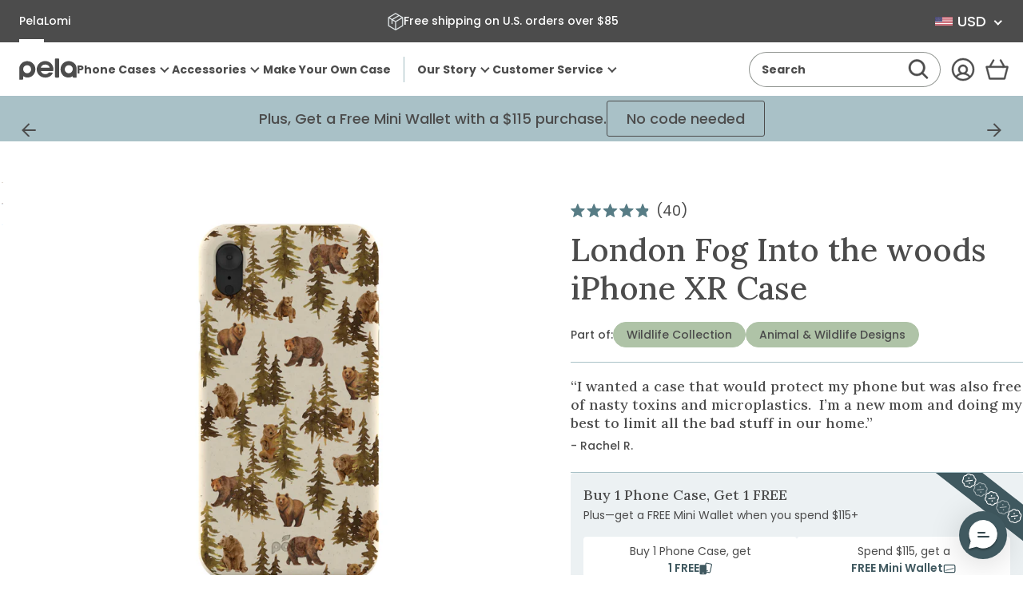

--- FILE ---
content_type: text/html; charset=utf-8
request_url: https://pelacase.com/collections/animal-collection/name-into-the-woods?view=product-options
body_size: 794
content:

<option data-color="london_fog"
		data-title="London Fog Into the woods iPhone 17 Pro Case"
		data-available="true"
		data-id="43184174530648"
		value="/products/london-fog-into-the-woods-eco-friendly-iphone-17-pro-case">iPhone 17 Pro</option><option data-color="london_fog"
		data-title="London Fog Into the woods iPhone 17 Pro Max Case"
		data-available="true"
		data-id="43184174596184"
		value="/products/london-fog-into-the-woods-eco-friendly-iphone-17-pro-max-case">iPhone 17 Pro Max</option><option data-color="london_fog"
		data-title="London Fog Into the woods iPhone 16 Pro Case"
		data-available="true"
		data-id="42275459563608"
		value="/products/london-fog-into-the-woods-eco-friendly-iphone-16-pro-case">iPhone 16 Pro</option><option data-color="london_fog"
		data-title="London Fog Into the woods iPhone 17 Case"
		data-available="true"
		data-id="43184174399576"
		value="/products/london-fog-into-the-woods-eco-friendly-iphone-17-case">iPhone 17</option><option data-color="london_fog"
		data-title="London Fog Into the woods iPhone Air Case"
		data-available="true"
		data-id="43184174301272"
		value="/products/london-fog-into-the-woods-eco-friendly-iphone-air-case">iPhone Air</option><option data-color="london_fog"
		data-title="London Fog Into the woods iPhone 15 Case"
		data-available="true"
		data-id="40256223150168"
		value="/products/london-fog-into-the-woods-eco-friendly-iphone-15-case">iPhone 15</option><option data-color="london_fog"
		data-title="London Fog Into the woods iPhone 13 Case"
		data-available="true"
		data-id="40213409726552"
		value="/products/london-fog-into-the-woods-eco-friendly-iphone-13-case">iPhone 13</option><option data-color="london_fog"
		data-title="London Fog Into the woods iPhone 16 Case"
		data-available="true"
		data-id="42275459596376"
		value="/products/london-fog-into-the-woods-eco-friendly-iphone-16-case">iPhone 16</option><option data-color="london_fog"
		data-title="London Fog Into the woods iPhone 14/16e Case"
		data-available="true"
		data-id="40213410087000"
		value="/products/london-fog-into-the-woods-eco-friendly-iphone-14-16e-case">iPhone 14/16e</option><option data-color="london_fog"
		data-title="London Fog Into the woods iPhone 15 Pro Case"
		data-available="true"
		data-id="40256223051864"
		value="/products/london-fog-into-the-woods-eco-friendly-iphone-15-pro-case">iPhone 15 Pro</option><option data-color="london_fog"
		data-title="London Fog Into the woods iPhone 15 Pro Max Case"
		data-available="true"
		data-id="40256223084632"
		value="/products/london-fog-into-the-woods-eco-friendly-iphone-15-pro-max-case">iPhone 15 Pro Max</option><option data-color="london_fog"
		data-title="London Fog Into the woods iPhone 14 Pro Case"
		data-available="true"
		data-id="40213410381912"
		value="/products/london-fog-into-the-woods-eco-friendly-iphone-14-pro-case">iPhone 14 Pro</option><option data-color="london_fog"
		data-title="London Fog Into the woods iPhone 16 Pro Max Case"
		data-available="true"
		data-id="42275459661912"
		value="/products/london-fog-into-the-woods-eco-friendly-iphone-16-pro-max-case">iPhone 16 Pro Max</option><option data-color="london_fog"
		data-title="London Fog Into the woods iPhone 13 Mini Case"
		data-available="true"
		data-id="40213410218072"
		value="/products/london-fog-into-the-woods-eco-friendly-iphone-13-mini-case">iPhone 13 Mini</option><option data-color="london_fog"
		data-title="London Fog Into the woods iPhone 11 Case"
		data-available="true"
		data-id="40213409955928"
		value="/products/london-fog-into-the-woods-eco-friendly-iphone-11-case">iPhone 11</option><option data-color="london_fog"
		data-title="London Fog Into the woods Samsung Galaxy S23 Case"
		data-available="true"
		data-id="40213410349144"
		value="/products/london-fog-into-the-woods-eco-friendly-samsung-galaxy-s23-case">Samsung Galaxy S23</option><option data-color="london_fog"
		data-title="London Fog Into the woods iPhone 14 Plus Case"
		data-available="true"
		data-id="40213410644056"
		value="/products/london-fog-into-the-woods-eco-friendly-iphone-14-plus-case">iPhone 14 Plus</option><option data-color="london_fog"
		data-title="London Fog Into the woods Google Pixel 8 Pro Case"
		data-available="true"
		data-id="41003803639896"
		value="/products/london-fog-into-the-woods-eco-friendly-google-pixel-8-pro-case">Google Pixel 8 Pro</option><option data-color="london_fog"
		data-title="London Fog Into the woods Samsung Galaxy S25 Case"
		data-available="true"
		data-id="42567879426136"
		value="/products/london-fog-into-the-woods-eco-friendly-samsung-galaxy-s25-case">Samsung Galaxy S25</option><option data-color="london_fog"
		data-title="London Fog Into the woods Samsung Galaxy S22 Case"
		data-available="true"
		data-id="40213409890392"
		value="/products/london-fog-into-the-woods-eco-friendly-samsung-galaxy-s22-case">Samsung Galaxy S22</option><option data-color="london_fog"
		data-title="London Fog Into the woods iPhone 15 Plus Case"
		data-available="true"
		data-id="40256223117400"
		value="/products/london-fog-into-the-woods-eco-friendly-iphone-15-plus-case">iPhone 15 Plus</option><option data-color="london_fog"
		data-title="London Fog Into the woods iPhone 13 Pro Case"
		data-available="true"
		data-id="40213409923160"
		value="/products/london-fog-into-the-woods-eco-friendly-iphone-13-pro-case">iPhone 13 Pro</option><option data-color="london_fog"
		data-title="London Fog Into the woods iPhone 13 Pro Max Case"
		data-available="true"
		data-id="40213409988696"
		value="/products/london-fog-into-the-woods-eco-friendly-iphone-13-pro-max-case">iPhone 13 Pro Max</option><option data-color="london_fog"
		data-title="London Fog Into the woods iPhone 14 Pro Max Case"
		data-available="true"
		data-id="40213410545752"
		value="/products/london-fog-into-the-woods-eco-friendly-iphone-14-pro-max-case">iPhone 14 Pro Max</option><option data-color="london_fog"
		data-title="London Fog Into the woods iPhone 12/ iPhone 12 Pro Case"
		data-available="true"
		data-id="40213410250840"
		value="/products/london-fog-into-the-woods-eco-friendly-iphone-12-iphone-12-pro-case">iPhone 12/ iPhone 12 Pro</option><option data-color="london_fog"
		data-title="London Fog Into the woods Google Pixel 9a Case"
		data-available="true"
		data-id="42726124388440"
		value="/products/london-fog-into-the-woods-eco-friendly-google-pixel-9a-case">Google Pixel 9a</option><option data-color="london_fog"
		data-title="London Fog Into the woods Google Pixel 9/9 Pro Case"
		data-available="true"
		data-id="42906729349208"
		value="/products/london-fog-into-the-woods-eco-friendly-google-pixel-9-9-pro-case">Google Pixel 9/9 Pro</option><option data-color="london_fog"
		data-title="London Fog Into the woods Samsung Galaxy S21 Case"
		data-available="true"
		data-id="40213409857624"
		value="/products/london-fog-into-the-woods-eco-friendly-samsung-galaxy-s21-case">Samsung Galaxy S21</option><option data-color="london_fog"
		data-title="London Fog Into the woods Google Pixel 10 Pro XL Case"
		data-available="true"
		data-id="43107911041112"
		value="/products/london-fog-into-the-woods-eco-friendly-google-pixel-10-pro-xl-case">Google Pixel 10 Pro XL</option><option data-color="london_fog"
		data-title="London Fog Into the woods Samsung Galaxy S25+(Plus) Case"
		data-available="true"
		data-id="42567879295064"
		value="/products/london-fog-into-the-woods-eco-friendly-samsung-galaxy-s25-plus-case">Samsung Galaxy S25+(Plus)</option><option data-color="london_fog"
		data-title="London Fog Into the woods Google Pixel 6a Case"
		data-available="true"
		data-id="40213410054232"
		value="/products/london-fog-into-the-woods-eco-friendly-google-pixel-6a-case">Google Pixel 6a</option><option data-color="london_fog"
		data-title="London Fog Into the woods iPhone 16 Plus Case"
		data-available="true"
		data-id="42275459629144"
		value="/products/london-fog-into-the-woods-eco-friendly-iphone-16-plus-case">iPhone 16 Plus</option><option data-color="london_fog"
		data-title="London Fog Into the woods Google Pixel 7 Pro Case"
		data-available="true"
		data-id="40213410906200"
		value="/products/london-fog-into-the-woods-eco-friendly-google-pixel-7-pro-case">Google Pixel 7 Pro</option><option data-color="london_fog"
		data-title="London Fog Into the woods Google Pixel 10/10 Pro Case"
		data-available="true"
		data-id="43107910811736"
		value="/products/london-fog-into-the-woods-eco-friendly-google-pixel-10-10-pro-case">Google Pixel 10/10 Pro</option><option data-color="london_fog"
		data-title="London Fog Into the woods Google Pixel 7 Case"
		data-available="true"
		data-id="40213409661016"
		value="/products/london-fog-into-the-woods-eco-friendly-google-pixel-7-case">Google Pixel 7</option><option data-color="london_fog"
		data-title="London Fog Into the woods Samsung Galaxy S23+(Plus) Case"
		data-available="true"
		data-id="40213410775128"
		value="/products/london-fog-into-the-woods-eco-friendly-samsung-galaxy-s23-plus-case">Samsung Galaxy S23+(Plus)</option><option data-color="london_fog"
		data-title="London Fog Into the woods iPhone 11 Pro Case"
		data-available="true"
		data-id="40213410119768"
		value="/products/london-fog-into-the-woods-eco-friendly-iphone-11-pro-case">iPhone 11 Pro</option><option data-color="london_fog"
		data-title="London Fog Into the woods iPhone 6/6s/7/8/SE Case"
		data-available="true"
		data-id="40213409759320"
		value="/products/london-fog-into-the-woods-eco-friendly-iphone-6-6s-7-8-se-case">iPhone 6/6s/7/8/SE</option><option data-color="london_fog"
		data-title="London Fog Into the woods iPhone 12 Pro Max Case"
		data-available="true"
		data-id="40213410185304"
		value="/products/london-fog-into-the-woods-eco-friendly-iphone-12-pro-max-case">iPhone 12 Pro Max</option><option data-color="london_fog"
		data-title="London Fog Into the woods Google Pixel 9 Pro XL Case"
		data-available="true"
		data-id="42906729939032"
		value="/products/london-fog-into-the-woods-eco-friendly-google-pixel-9-pro-xl-case">Google Pixel 9 Pro XL</option><option data-color="london_fog"
		data-title="London Fog Into the woods Samsung Galaxy S25 Ultra Case"
		data-available="true"
		data-id="42567879688280"
		value="/products/london-fog-into-the-woods-eco-friendly-samsung-galaxy-s25-ultra-case">Samsung Galaxy S25 Ultra</option><option data-color="london_fog"
		data-title="London Fog Into the woods Google Pixel 8 Case"
		data-available="true"
		data-id="41003803607128"
		value="/products/london-fog-into-the-woods-eco-friendly-google-pixel-8-case">Google Pixel 8</option><option data-color="london_fog"
		data-title="London Fog Into the woods iPhone XR Case"
		data-available="true"
		data-id="40213410021464"
		value="/products/london-fog-into-the-woods-eco-friendly-iphone-xr-case">iPhone XR</option><option data-color="london_fog"
		data-title="London Fog Into the woods Google Pixel 6 Case"
		data-available="true"
		data-id="40213410152536"
		value="/products/london-fog-into-the-woods-eco-friendly-google-pixel-6-case">Google Pixel 6</option><option data-color="london_fog"
		data-title="London Fog Into the woods iPhone 12 Mini Case"
		data-available="true"
		data-id="40213409693784"
		value="/products/london-fog-into-the-woods-eco-friendly-iphone-12-mini-case">iPhone 12 Mini</option>

--- FILE ---
content_type: text/css
request_url: https://pelacase.com/cdn/shop/t/669/assets/section-footer.css?v=141914709569381506651765836623
body_size: -321
content:
.footer__store-buttons{display:flex;flex-direction:column;gap:8px;justify-content:flex-start;align-items:flex-start}.footer__store-buttons-mobile,.footer__store-buttons-desktop-medium,.footer__footer-bottom-mobile,.footer__socials-icons-mobile,.footer__socials-icons-desktop-medium{display:none}@media (max-width: 699px){.footer__store-buttons-mobile{display:flex;flex-direction:row;gap:8px;justify-content:flex-start;align-items:flex-start}.footer__socials-icons-mobile{display:flex;flex-direction:column;align-items:flex-start;justify-content:flex-start;gap:20px}.footer__footer-bottom-mobile{display:flex;flex-direction:column;align-items:flex-start;justify-content:flex-start;gap:15px}}@media (min-width: 700px) and (max-width: 1023px){.footer__store-buttons-desktop-medium{display:flex;flex-direction:row;gap:8px;align-items:center;justify-content:flex-start}.footer__socials-icons-desktop-medium{display:flex;flex-direction:row;align-items:center;justify-content:flex-start;gap:50px}.footer__footer-bottom-desktop-medium{display:flex;flex-direction:row;align-items:flex-start;justify-content:flex-start;gap:50px}}@media (min-width: 1024px){.footer__store-buttons-desktop-large{display:flex;flex-direction:column;gap:8px;align-items:flex-start;justify-content:flex-start}.footer__store-buttons{display:flex;flex-direction:column;gap:8px;justify-content:flex-start;align-items:flex-start}}
/*# sourceMappingURL=/cdn/shop/t/669/assets/section-footer.css.map?v=141914709569381506651765836623 */


--- FILE ---
content_type: text/javascript
request_url: https://pelacase.com/cdn/shop/t/669/assets/main.min.js?v=65904233525271502531765836623
body_size: 9367
content:
!function(t){"function"==typeof define&&define.amd?define(t):t()}((function(){"use strict";window.EventBus=new class{constructor(){this.bus={}}on(t,e){if(Array.isArray(t))for(let o=0;o<t.length;o++)this.on(t[o],e);else this.bus.hasOwnProperty(t)||(this.bus[t]=[]),this.bus[t].push(e)}remove(t){delete this.bus[t]}emit(t,e=null){if(this.bus.hasOwnProperty(t))for(const o of this.bus[t])o(e)}};const t=["mousedown","mousemove","keydown","scroll","touchstart"],e=()=>{window.EventBus.emit("page:interaction"),o(!0)},o=o=>{if(!0===o)for(const o of t)document.removeEventListener(o,e,!0);if(!0!==o)for(const o of t)document.addEventListener(o,e,!0)};window.addEventListener("load",o);const n="[data-anchor]",i="#PromoBarDiscount",s=".js-product-sticky-bar",a="data-anchor";document.addEventListener("click",(t=>{if(!t.target.closest(n))return;const e=document.querySelector(t.target.closest(n).getAttribute(a)),o=document.querySelector(i),c=document.querySelector(s);if(e){t.preventDefault();let n=(r=e,window.scrollY+r.getBoundingClientRect().top);o&&(n-=o.offsetHeight),n-=12,c&&(n-=c.offsetHeight),window.scrollTo({top:n,behavior:"smooth"})}var r}));const c="is-active",r="is-visible",d=async(t,e=null,o=!0)=>{try{const s=await(n=t,i=e,i=i||{},new Promise((function(t,e){var o=new XMLHttpRequest,s=[],a=[],c={},r=function(){return{ok:2==(o.status/100|0),statusText:o.statusText,status:o.status,url:o.responseURL,text:function(){return Promise.resolve(o.responseText)},json:function(){return Promise.resolve(o.responseText).then(JSON.parse)},blob:function(){return Promise.resolve(new Blob([o.response]))},clone:r,headers:{keys:function(){return s},entries:function(){return a},get:function(t){return c[t.toLowerCase()]},has:function(t){return t.toLowerCase()in c}}}};for(var d in o.open(i.method||"get",n,!0),o.onload=function(){o.getAllResponseHeaders().replace(/^(.*?):[^\S\n]*([\s\S]*?)$/gm,(function(t,e,o){s.push(e=e.toLowerCase()),a.push([e,o]),c[e]=c[e]?c[e]+","+o:o})),t(r())},o.onerror=e,o.withCredentials="include"==i.credentials,i.headers)o.setRequestHeader(d,i.headers[d]);o.send(i.body||null)})));if(!s.ok)throw Error(s.statusText);if(o)return await s.json();if(!o)return await s.text()}catch(t){console.error(t)}var n,i},h=(t,e,o,n)=>{o&&0!=n?t.setAttribute(e,o):t.removeAttribute(e)},l=(t,e)=>{const o=e.getAttribute("aria-expanded");let n="false";return t.target==e&&(n="false"==o?"true":"false"),h(e,"aria-expanded",n),n},u=(t=document,e)=>{if(!t)return;const o=t.querySelectorAll("iframe"),n=t.querySelectorAll("video");for(const t of o)t!=e&&(t.contentWindow?(t.src.startsWith("https://www.youtube")&&t.contentWindow.postMessage('{"event":"command","func":"pauseVideo","args":""}',"*"),t.src.startsWith("https://player.vimeo")&&t.contentWindow.postMessage('{"method":"pause"}',"*")):t.src=t.src);for(const t of n)t!=e&&t.pause()};function w(t,e){void 0===customElements.get(t)&&customElements.define(t,e)}const m=async(t,e=!0,o=300,n=!1)=>{e&&(n&&h(t,"aria-hidden",void 0,!1),t.classList.add(c),window.requestAnimationFrame((()=>{t.classList.add(r)}))),e||(t.classList.remove(r),await f(o),t.classList.remove(c),n&&h(t,"aria-hidden","true"))},f=t=>(t=t||2e3,new Promise((e=>{setTimeout((()=>{e()}),t)}))),p=(t,e,o,n=!0)=>{const i=async t=>{if(t.isIntersecting){if(e(t.target,t.boundingClientRect),!n)return;requestAnimationFrame((()=>{s.unobserve(t.target)}))}},s=new IntersectionObserver((t=>{(async(t,e,o=5)=>{for(let n=0;n<t.length;n+=o){const i=t.slice(n,n+o);try{await Promise.all(i.map((t=>e(t))))}catch(t){console.error("Error processing items in batch:",t)}}})(t.filter((t=>t.isIntersecting)),i)}),o||{rootMargin:"50%",threshold:0});document.querySelectorAll(t).forEach((t=>s.observe(t)))};class g{constructor(t,e,o,n=!1,i,s=500){this.selectors={closeBtn:i||"[data-behavior='close-modal']"},this.content={modal:t,modalDocument:t.firstElementChild,button:e,overlay:o,closeBtns:[...t.querySelectorAll(this.selectors.closeBtn)]},this.state={timeout:s,trapButton:n,scrollAlreadyDisabled:window.pageScrollDisabled,trapFocus:void 0,observer:new MutationObserver(this.t.bind(this)),autoCloseModal:"true"===this.content.button?.dataset?.autoCloseModal,originalFocus:document.activeElement},this.eventHandlers={event:this.o.bind(this),closeEvent:this.i.bind(this),handleExternalClick:this.h.bind(this),handleFocusIn:this.l.bind(this)},this.u(),this.m(),this.p()}async u(){g.g(this.content.modal,this.content.modalDocument,!0),g.v(this.content.button,!0),this.state.scrollAlreadyDisabled||(()=>{const t=document.body.style;document.documentElement.style.scrollBehavior="unset",window.scrollPosition=window.scrollY,window.scrollTo(0,window.scrollPosition),t.position="fixed",t.scrollbarGutter="stable",t.top=`-${window.scrollPosition}px`,window.pageScrollDisabled=!0})(),m(this.content.modal,!0,this.state.timeout),this.content.overlay&&m(this.content.overlay),await f(10),this.content.modalDocument.focus(),window.EventBus.emit("modalOpened",this.content.modal)}i(){this.state.observer.disconnect(),this.k(),this.state.observer.disconnect(),u(this.modal),g.g(this.content.modal,this.content.modalDocument,!1),this.content.overlay&&m(this.content.overlay,!1,this.state.timeout),g.v(this.content.button,!1),this.state.scrollAlreadyDisabled||(()=>{const t=document.body.style;t.removeProperty("position"),t.removeProperty("top"),t.removeProperty("scrollbar-gutter"),window.scrollTo(0,window.scrollPosition),document.documentElement.style.removeProperty("scroll-behavior"),window.pageScrollDisabled=!1})(),m(this.content.modal,!1,this.state.timeout),window.EventBus.emit("modalClosed",this.content.modal)}t(){this.content.modalDocument=this.content.modal.firstElementChild,this.content.closeBtns=[...this.content.modal.querySelectorAll(this.selectors.closeBtn)]}p(){this.state.observer.observe(this.content.modal,{characterData:!1,childList:!0,attributes:!1,subtree:!0})}o(t){const e=t.target,o=t.type,n=t.key;("click"===o&&(this.content.closeBtns.includes(e)||e==this.content.button)||"keydown"===o&&"Escape"===n)&&(t.stopImmediatePropagation(),this.i())}l(){this.content.modal.contains(document.activeElement)||document.activeElement==document.body||this.i(),document.removeEventListener("focusin",this.eventHandlers.handleFocusIn)}async h(){const t=document.activeElement;this.state.originalFocus=t,document.addEventListener("focusin",this.eventHandlers.handleFocusIn)}m(){this.content.overlay&&this.content.overlay.addEventListener("click",this.eventHandlers.closeEvent),this.content.button&&this.content.button.addEventListener("click",this.eventHandlers.event),this.content.modal.addEventListener("click",this.eventHandlers.event),this.content.modal.addEventListener("keydown",this.eventHandlers.event),this.state.autoCloseModal&&this.content.modal.addEventListener("click",this.eventHandlers.handleExternalClick)}k(){this.content.overlay&&this.content.overlay.removeEventListener("click",this.eventHandlers.closeEvent),this.content.button&&this.content.button.removeEventListener("click",this.eventHandlers.event),this.content.modal.removeEventListener("click",this.eventHandlers.event),this.content.modal.removeEventListener("keydown",this.eventHandlers.event),this.state.autoCloseModal&&(this.content.modal.removeEventListener("click",this.eventHandlers.handleExternalClick),document.removeEventListener("focusin",this.eventHandlers.handleFocusIn))}static v(t,e){t||e||document.body.focus(),t&&(e?(h(t,"aria-expanded","true"),t.classList.add(c)):(h(t,"aria-expanded","false"),t.classList.remove(c),t.focus()))}static g(t,e,o){h(t,"role","dialog",o),h(t,"aria-modal","true",o),h(e,"role","document",o),h(e,"tabindex","0",o);let n=t.dataset.ariaLabel||"Modal",i=e.dataset.ariaLabel||"Content";h(t,"aria-label",n,o),h(e,"aria-label",i,o)}}class y extends HTMLElement{constructor(){super(),this.dropdown=this,this.attrs={currency:"data-currency"},this.selectors={select:".js-currency-dropdown-select",currency:"[data-currency]"},this.content={select:this.dropdown.querySelector(this.selectors.select)},this.data={currency:this.dropdown.getAttribute(this.attrs.currency)},this.m()}m(){this.content.select.addEventListener("change",this._.bind(this))}_(){this.dropdown.setAttribute(this.attrs.currency,this.content.select.selectedOptions[0].textContent),window.location.href=this.content.select.value}}w("currency-dropdown",y);const b="#headerSearch",v=".header__search-btn";document.addEventListener("click",(t=>{if(!t.target.closest(v))return;const e=document.querySelector(b);e&&f(300).then((()=>{document.documentElement.style.setProperty("--search-dropdown-height",`${e.offsetHeight}px`)}))}));const k=document.getElementById("promoBar"),_=k?k.parentElement:null,j=document.getElementById("primaryHeader"),$=document.getElementById("PromoBarDiscount"),x=document.getElementById("BundleBar"),S=document.querySelector(".js-mobile-menu-btn"),C=()=>{new IntersectionObserver(E).observe(k)},E=t=>{let e=_.offsetHeight;if(t){const o=t[0];e=o&&o.isIntersecting?o.boundingClientRect.height:0}else window.scrollY>e&&(e=0);const o=document.documentElement.style;o.setProperty("--promo-bar-height",`${e}px`),o.setProperty("--header-height",`${j.offsetHeight}px`),$&&o.setProperty("--discount-bar-height",`${$.offsetHeight}px`),x&&o.setProperty("--bundle-bar-height",`${x.offsetHeight}px`)};k&&_&&j&&(window.addEventListener("load",C),window.addEventListener("resize",E()),S&&S.addEventListener("click",(()=>{E()})));const O=".js-header-language-nav-button",B="data-language-code",L=t=>{const e=t.target;e.closest(O)&&(t=>{const e=new URL(window.location.href),o=window.location.origin;let n=e.pathname;(n.includes("/fr/")||"/fr"==n)&&(n=n.replace("/fr","")),window.location.href="en"===t?`${o}${n}`:`${o}/${t}${n}`})(e.getAttribute(B))};document.addEventListener("click",L);const M="loaded",I="js-image-retina",D={lazy:'[data-image-load="lazy"]',eager:'[data-image-load="eager"]',background:"[data-srcbackground]",interaction:'[data-image-load="interaction"]',switchable:"[data-switchable]"},T={widthLarge:"data-width-large",heightLarge:"data-height-large",breakpointLarge:"data-breakpoint-large"};const A=(t,e=t.getBoundingClientRect())=>{if(!t.classList.contains(M)){function o(){if(e.width>0)N(t,e,!0);else if(t.width>0)t.hasAttribute("data-src")&&(t.src=t.getAttribute("data-src")),t.classList.add(M);else if(t.querySelector("img")){let e={};e.width=t.querySelector("img").width,e.height=t.querySelector("img").height,N(t,e,!0)}else f(200).then((()=>{o()}))}o()}};function P(t){t.style.backgroundImage=`url("${t.getAttribute("data-srcbackground")}")`,t.classList.add(M)}function U(){p(`${D.lazy}, ${D.eager}`,N)}function N(t,e,o=!1){const n=Array.from(t.querySelectorAll("source"));let i=`${parseInt(Math.max(e.height,e.width))}px`;if(t.classList.contains(I)&&(i=`${parseInt(2*Math.max(e.height,e.width))}px`),n.forEach((e=>{e.sizes=i,o&&(e.srcset=e.dataset.srcset,t.classList.add(M))})),0==n.length&&o)return t.sizes=i,t.hasAttribute("data-src")&&(t.src=t.getAttribute("data-src")),void t.classList.add(M);const s=t.querySelector(D.switchable);if(s&&s.hasAttribute(T.widthLarge)&&s.hasAttribute(T.heightLarge)&&s.hasAttribute(T.breakpointLarge)){let t=0,e=s.getAttribute(T.breakpointLarge);-1!=e.indexOf("rem")&&(t=parseInt(e.replace("rem",""))*parseFloat(getComputedStyle(document.documentElement).fontSize)),t>0&&window.innerWidth>=t&&(s.setAttribute("width",s.getAttribute(T.widthLarge)),s.setAttribute("height",s.getAttribute(T.heightLarge)))}}const R=()=>{let t=`${D.lazy}:not(.${M})`,e=`${D.background}:not(.${M})`;Shopify.designMode&&(t=`${D.lazy}, ${D.interaction}`,e=`${D.background}`),p(t,A),p(e,P)};R(),[480,768,1024,1440,1920].forEach((t=>{const e=window.matchMedia(`(max-width:${t}px)`);e.addEventListener?e.addEventListener("change",U):e.addEventListener(U)})),window.EventBus.on("page:interaction",(()=>{const t=Array.from(document.querySelectorAll(`${D.interaction}:not(.${M})`));setTimeout((function(){t.forEach((t=>A(t)))}),250)})),document.addEventListener("fmSlideshowRendered",(()=>{U(),R()})),window.EventBus.on("content:changed",R),window.addEventListener("productOptionUpdate",R),window.addEventListener("productSwatchUpdate",R),Shopify&&Shopify.designMode&&window.addEventListener("shopify:section:load",R);const F=".shopify-section",J=[...document.querySelectorAll(F)];function z(t){const e=[...t.querySelectorAll("[data-src-asset]")];for(const t of e){const e=t.getAttribute("data-src-asset"),o=window.fmLoadedSectionAssets.includes(e),n=t.nodeName;o||("LINK"==n&&(window.fmLoadedSectionAssets.push(e),t.href=e,t.media="all"),"SCRIPT"!=n&&"IFRAME"!=n||(window.fmLoadedSectionAssets.push(e),t.src=e))}t.classList.add("loaded")}window.fmLoadedSectionAssets=[];const H=()=>{window.fmLoadedSectionAssets=[],window.fmSlider={},window.fmSlider.instances=[],q()},q=()=>{for(const t of J)z(t)};p(F,z),window.EventBus.on("page:interaction",(()=>{window.requestAnimationFrame(q)})),Shopify&&Shopify.designMode&&window.addEventListener("shopify:section:load",H);const V="is-loaded";p("[data-iframe-load='lazy']",(t=>{const e=!!t.hasAttribute("data-id")&&t.getAttribute("data-id"),o=t.querySelector("template");if(!o)return;const n=o.content.cloneNode(!0),i=n.querySelector("iframe");t.prepend(n),i.onload=()=>{if(t.classList.add(V),-1!=i.src.indexOf("youtu")&&e){i.id=e;const t=new CustomEvent("youtubeVideoInit",{bubbles:!0,cancelable:!0,detail:i});window.dispatchEvent(t)}}}),{rootMargin:"50%",threshold:0});const K="is-loaded",X="[data-video-load='lazy']",Z=t=>{if(t.classList.contains(K))return;const e=t.querySelectorAll("source"),o=window.fmData.user.prefersReducedMotion;e.forEach((t=>{const e=t.getAttribute("data-src");e&&(t.src=e)})),t.load(),t.classList.add(K),t.hasAttribute("autoplay")&&t.hasAttribute("muted")&&!o&&!(t=>!!(t.currentTime>0&&!t.paused&&!t.ended&&t.readyState>2))(t)&&t.play()},G=()=>{p(X,Z,{rootMargin:"20%"})};G(),Shopify?.designMode&&window.addEventListener("shopify:section:load",G),document.addEventListener("fmSlideshowRendered",G);document.addEventListener("click",(t=>{const e=t.target,o=e.dataset.behavior;if(!(o&&"modal"===o&&"false"===e.getAttribute("aria-expanded")))return;const n=e.getAttribute("aria-controls"),i=document.getElementById(n),s=e.dataset.overlay;let a=!1;a=s?document.getElementById(s):document.getElementById("aboveHeaderOverlay"),new g(i,e,a,e.dataset.trapButton)})),window.EventBus.on("modal:no-trigger:open",(t=>{const{modalId:e,overlayId:o}=t,n=document.getElementById(e),i=!!o&&document.getElementById(o);new g(n,null,i)}));const W=window.Shopify.routes.root,Y=["ajaxCartContent","ajaxCartBtn","cartContent","BundleBar"],Q=t=>{const e=[];for(const t of Y){const o=document.getElementById(t);o&&e.push({replacedContentId:t,sectionId:o.closest(".shopify-section").id.replace("shopify-section-","")})}return e.map((t=>t.sectionId))},tt=t=>{const e=document.getElementById("screenReaderStatus");e.textContent="",e.textContent=t},et=".ajax-cart__item",ot=".ajax-cart-new__subdomain-error-message",nt=".jtbc-cart-button",it="hide",st="redeem.pelacase.com"==window.location.host||"rogers.pelacase.com"==window.location.host,at=Element.prototype.addEventListener,ct=()=>{document.querySelector(ot)&&document.querySelector(ot).classList.remove(it)},rt=()=>!st||!document.querySelector(et),dt=()=>{document.querySelector(".js-trigger-personalization-modal")&&document.querySelector(".js-trigger-personalization-modal").click()},ht="data-variant-id",lt={btn:'[data-behavior="ajax-cart-button"]',variantData:`[${ht}]`},ut=(t,e,o)=>{e?(t.style.width=`${t.offsetWidth}px`,t.disabled=!0):(t.removeAttribute("style"),t.disabled=!1),t.innerHTML=o};document.addEventListener("click",(t=>{const e=t.target,o=e.closest(lt.btn),n=e.closest(lt.variantData);if(!o||!n)return;if(t.preventDefault(),!rt())return;let i=o.innerHTML;const s=n.getAttribute(ht);ut(o,!0,"Adding..."),(async(t,e=!0)=>{const o={method:"POST",credentials:"include",headers:{"Content-Type":"application/json"},body:JSON.stringify({items:t,sections:e?Q():[]})};return await d(`${W}cart/add.js`,o)})([{id:s,quantity:1}],!1).then((t=>{window.EventBus.emit("cart:item:added",t),window.EventBus.emit("cart:updated",t),window.EventBus.emit("cart:show"),ut(o,!1,i)})).catch((t=>{console.error(t),ut(o,!1,i),tt(window.fmData.cartStrings.error)}))}));const wt='[data-behavior="ajax-cart-form"]',mt='button[type="submit"]';document.addEventListener("submit",(async t=>{const e=t.target.closest(wt);if(!e)return;t.preventDefault(),t.stopImmediatePropagation();const o=e.querySelector(mt),n=[...e.querySelectorAll(mt)];let i=o.innerHTML,s=new FormData(e);if(!rt())return ct(),void(-1==location.href.indexOf("/cart")&&window.EventBus.emit("cart:show"));for(const t of n)ut(t,!0,"Adding...");try{(async t=>{t.append("sections",Q());const e={method:"POST",body:t};return await d(`${W}cart/add.js`,e)})(s).then((t=>{tt(window.fmData.cartStrings.added);for(const t of n)ut(t,!1,i);window.EventBus.emit("cart:item:added",t),window.EventBus.emit("cart:updated",t),-1==location.href.indexOf("/cart")&&window.EventBus.emit("cart:show")})).catch((t=>{console.error(t);for(const t of n)ut(t,!1,i);tt(window.fmData.cartStrings.error)}))}catch(t){console.error(t);for(const t of n)ut(t,!1,i);tt(window.fmData.cartStrings.error)}}));const ft=(t,e="USD",o="en-US")=>{let n=!1;"JPY"===e&&(n=!1);let i=.01*t;return n&&i%1==0?i.toLocaleString(o,{style:"currency",currency:e}).slice(0,-3):i.toLocaleString(o,{style:"currency",currency:e})},pt=Shopify.currency.active,gt=()=>{const t=".js-product-form-main",e=".js-product-json",o=".js-product-categories",n=document.querySelector(t);if(n&&n.querySelector(e)&&n.querySelector(o)){const i=JSON.parse(document.querySelector(t).querySelector(e).innerHTML),s=JSON.parse(n.querySelector(o).innerHTML);let a=i.featured_image;"/"==a[0]&&"/"==a[1]&&(a=a.replace("//","https://"));let c={Name:i.title,ProductID:i.id,Categories:s,ImageURL:a,URL:window.location.href,Brand:i.vendor,Price:ft(i.price,pt),CompareAtPrice:ft(i.compare_at_price,pt),$use_ip:!0,$is_session_activity:!0};window.item=c}};window.addEventListener("productOptionUpdate",gt),window.addEventListener("productSwatchUpdate",gt);const yt=t=>{for(const e of t.querySelectorAll(".js-product-subtotal")){const t={price:parseFloat(e.getAttribute("data-product-price")),quantity:parseInt(e.getAttribute("data-product-quantity"),10)};e.textContent=ft(t.price*t.quantity)}},bt={addToCart:".js-add-to-cart",form:".js-product-form",formMain:".js-product-form-main",id:'[name="id"]',JSONProduct:".js-product-json",option:".js-product-option",options:".js-product-options",optionValue:".js-product-option-value",price:".js-price",priceCompare:".js-compare-price",product:".js-product",productSlideshow:"[data-fm-slider]",quantityInput:'input[name="quantity"]',sku:".js-product-sku",skuData:"[data-product-sku]",subtotal:".js-product-subtotal",productSwatchContainer:".js-input-swatch",jtbScript:".jtb-widget-script",jtbCustomScript:".jtb-custom-script"},vt="klaviyo-bis-trigger",kt="jtb-widget-script",_t="jtb-custom-script",jt="data-klaviyo-bis-button-text",$t="data-product-quantity",xt="data-product-price",St="data-product-sku",Ct=t=>{const e=document.createElement("script"),o=`https://silhouette.jtbcustom.com/js/loader/${t}?store_key=g78DfWi3k1`;e.src=o,e.defer=!0,e.classList.add(kt),document.querySelector(bt.jtbScript)&&(document.querySelector(bt.jtbScript).remove(),document.body.appendChild(e))},Et=()=>{const t=document.querySelector(bt.jtbCustomScript),e=t.src;if(t){const o=document.createElement("script");o.src=e,o.defer=!0,o.classList.add(_t),t.remove(),document.body.appendChild(o)}},Ot=(t,e)=>{const o=t.closest(bt.product)||t;for(const t of o.querySelectorAll(bt.sku))t.textContent=e;for(const t of o.querySelectorAll(bt.skuData))t.setAttribute(St,e)},Bt=(t,e)=>{const o=JSON.parse(t.querySelector(bt.JSONProduct).textContent).variants.find((t=>t.id===parseInt(e))).available;for(const e of t.querySelectorAll(bt.addToCart))if(o&&(e.disabled=!1,e.textContent=window.fmData.variantStrings.addToCart,e.classList.remove(vt)),!o){const t=e.getAttribute(jt);t&&(e.textContent=t,e.classList.add(vt),e.disabled=!1),t||(e.textContent=window.fmData.variantStrings.soldOut,e.disabled=!0)}},Lt=(t,e)=>{let o=e.id;const n=t.closest(bt.product)||t,i=t.closest(bt.formMain);for(const e of t.querySelectorAll(bt.id))e.value=o;((t,e)=>{const o=Shopify.currency.active,n=t.closest(bt.product)||t;let i=e.price;const s=ft(i,o),a=ft(e.compare_at_price,o);for(const t of n.querySelectorAll(bt.price))t.textContent=s;for(const t of n.querySelectorAll(bt.priceCompare))e.compare_at_price<i?t.classList.add("hide"):(t.textContent=a,t.classList.remove("hide"));for(const t of n.querySelectorAll(bt.subtotal))t.setAttribute(xt,i);const c=e.compare_at_price>i;c&&tt(`Regular price ${s}`),c||tt(`Originally ${a}, on sale for ${s}`)})(t,e),Ot(t,e.sku),((t,e)=>{const o=e.available;for(const e of t.querySelectorAll(bt.addToCart))if(o&&(e.disabled=!1,e.textContent=window.fmData.variantStrings.addToCart,e.classList.remove(vt)),!o){const t=e.getAttribute(jt);t&&(e.textContent=t,e.classList.add(vt),e.disabled=!1),t||(e.textContent=window.fmData.variantStrings.soldOut,e.disabled=!0)}})(t,e),yt(n),i&&((t=>{if(-1!==window.location.href.indexOf("/products/")){let e=`?variant=${t.id}`;for(const t of window.location.search.split("&"))t&&-1===t.indexOf("variant=")&&(e+=`&${t}`);const o=`${window.location.pathname}${e}`;window.history.replaceState({},null,o)}})(e),((t,e)=>{if(e.featured_media){const o=t.closest(bt.product).querySelector(bt.productSlideshow);if(!o||!o.id)return;const n={index:""+(e.featured_media.position-1),slideshowID:o.id};let i=new CustomEvent("variantUpdate",{detail:n});u(o),document.dispatchEvent(i)}})(t,e))},Mt=t=>{const e=JSON.parse(t.querySelector(bt.JSONProduct).textContent);let o=((t,e)=>{const o={option1:null,option2:null,option3:null};for(const e of t.querySelectorAll(bt.option))"INPUT"===e.tagName&&/(radio|checkbox)/.test(e.getAttribute("type"))?e.checked&&(o[e.getAttribute("name")]=decodeURIComponent(e.value)):o[e.getAttribute("name")]=decodeURIComponent(e.value);if(1==e.variants.length)return e.variants[0];for(const t of e.variants)if(t.option1===o.option1&&t.option2===o.option2&&t.option3===o.option3)return t;return!1})(t,e);o?Lt(t,o):(t=>{Ot(t,""),tt(window.fmData.variantStrings.unavailable);for(const e of t.querySelectorAll(bt.addToCart))e.disabled=!0,e.textContent=window.fmData.variantStrings.unavailable})(t)},It=t=>{const e=t.target,o=e.closest(bt.option),n=e.closest(bt.form),i=e.closest(bt.quantityInput);if(o||n){if(i)return void((t,e)=>{const o=t.closest(bt.product)||t;for(const t of o.querySelectorAll(`[${$t}]`))t.setAttribute($t,e);yt(o)})(n,i.value);if(o?.closest(bt.productSwatchContainer))return;o&&n&&(Mt(n),(t=>{const e=t?.closest(bt.options)?.querySelector(bt.optionValue);e&&(e.textContent=`: ${t.value}`)})(e))}};document.addEventListener("change",(t=>{const e=t.target.closest(bt.slideshow),o=e&&e.id;t.target.closest(bt.productSwatchContainer)||(o&&e?u(e):It(t))}));const Dt=".js-magsafe-checkbox",Tt=".js-product-form",At="input[name='id']",Pt=".product-addon__container",Ut="data-magsafe-variant-id",Nt="data-no-magsafe-variant-id",Rt=t=>{const e=t.target,o=e.closest(Tt);if(!o)return;const n=o.querySelector(At);if(!n)return;const i=e.checked,s=e.getAttribute(Ut),a=e.getAttribute(Nt);var c,r;if(n.value=i?s:a,((t,e)=>{let o=JSON.parse(t.querySelector(bt.JSONProduct).textContent).variants.find((t=>t.id===parseInt(e)));const n=Shopify.currency.active,i=t.closest(bt.product)||t;let s=o.price;const a=ft(s,n),c=ft(o.compare_at_price,n);for(const t of i.querySelectorAll(bt.price))t.textContent=a;for(const t of i.querySelectorAll(bt.priceCompare))o.compare_at_price<=s?t.classList.add("hide"):(t.textContent=c,t.classList.remove("hide"));for(const t of i.querySelectorAll(bt.subtotal))t.setAttribute(xt,s);const r=o.compare_at_price>s;r&&tt(`Regular price ${a}`),r||tt(`Originally ${c}, on sale for ${a}`)})(o,n.value),c=n.value,Ct(c),Et(),r=i,window.colorData=r?window.withMagSafeColorData:window.withoutMagSafeColorData,e.closest(Pt)){const t=((t,e)=>{const o=JSON.parse(t.querySelector(bt.JSONProduct).textContent);if(!o)return!1;const n=o.variants.find((t=>t.id===parseInt(e)));return n||!1})(o,n.value);if(!t)return;t.available?(Bt(o,n.value),window.dispatchEvent(new CustomEvent("MagSafeToggleUpdate",{detail:{container:e.closest(Pt)}}))):Bt(o,n.value)}else Bt(o,n.value)};document.addEventListener("change",(t=>{t.target.matches(Dt)&&Rt(t)}));const Ft=()=>{const t=window.fmData.klaviyo.apiKey,e=window.fmData.klaviyo.lazyloadOnsiteScript;if(t&&e)return((t,e)=>{const o=document.createElement("script");return t&&(o.src=t),o})(`https://static.klaviyo.com/onsite/js/klaviyo.js?company_id=${t}`)},Jt=()=>{let t=document.createElement("script");return t.setAttribute("id","gorgias-chat-widget-install-v3"),t.src="https://config.gorgias.chat/bundle-loader/01GYCBSWPJMZVVEZPZ46B0A6JP",t},zt=()=>{const t=document.createElement("script");return t.textContent="(function(w,d,s,l,i){\n\t\tw[l]=w[l]||[];\n\t\tw[l].push({'gtm.start':\n\t\t\tnew Date().getTime(),event:'gtm.js'\n\t\t});var f=d.getElementsByTagName(s)[0],\n\t\tj=d.createElement(s),dl=l!='dataLayer'?'&l='+l:'';\n\t\tj.async=true;\n\t\tj.src=\n\t\t'https://www.googletagmanager.com/gtm.js?id='+i+dl;\n\t\tf.parentNode.insertBefore(j,f);\n\t\t})(window,document,'script','dataLayer','GTM-MXMMMXP');",t},Ht=()=>{const t=document.createElement("script");return t.async=!0,t.src="https://cdn.rebuyengine.com/onsite/js/rebuy.js?shop=pelacase.myshopify.com",t};window.EventBus.on("page:interaction",(function(){let t=document.createDocumentFragment();[Ft(),Jt(),zt(),Ht()].forEach((e=>{"object"==typeof e&&t.appendChild(e)})),t.childElementCount>0&&document.head.appendChild(t)}));const qt="[data-behavior='toggle-dropdown']",Vt=".js-toggle-dropdown",Kt="[data-behavior='close-dropdown']",Xt=t=>{const e=document.querySelector(`[aria-controls="${t.id}"]`),o=document.getElementById(e.dataset.overlay);e&&(m(o,!1),m(t,!1),e.setAttribute("aria-expanded","false"),e.focus())},Zt=t=>{const e=t.target.closest(qt),o=t.target.closest(Vt),n=t.target.closest(Kt),i=t.type;"click"==i&&e&&((t,e)=>{const o=document.getElementById(e.getAttribute("aria-controls")),n=document.getElementById(e.dataset.overlay);if(!o)return;l(t,e);const i="true"==e.getAttribute("aria-expanded");m(o,i),m(n,i),i&&o.querySelector('input[type="search"]')&&o.querySelector('input[type="search"]').focus();let s=e.getAttribute("aria-controls");for(const t of[...document.querySelectorAll(qt)])t!=e&&t.hasAttribute("aria-controls")&&t.getAttribute("aria-controls")==s&&t.setAttribute("aria-expanded",i)})(t,e),"click"==i&&n&&Xt(document.querySelector(Vt)),"keydown"==i&&"Escape"==t.key&&o&&Xt(o)};document.addEventListener("click",Zt),document.addEventListener("keydown",Zt);class Gt extends HTMLElement{constructor(){super(),this.classes={active:"is-active"},this.selectors={btn:".js-megamenu-btn",backBtn:".js-megamenu-btn-back",parent:".js-megamenu-parent",children:".js-megamenu-children"},this.content={},this.data={allowAllOpen:!1,openAll:!1,openDropdowns:0,currentParent:!1,btnType:void 0,noOutsideClicks:"true"==this.dataset?.noOutsideClicks||!1},this.j(),this.m(),window.EventBus.on("megamenu:initialize",this.j.bind(this))}j(t){t&&t!==this.getAttribute("id")||(this.$(),this.S())}$(){this.content={overlay:document.getElementById(this.getAttribute("data-overlay"))||!1,buttons:[...this.querySelectorAll(this.selectors.btn)],firstLevelBtns:[],secondLevelBtns:[]},this.content.firstLevelBtns=this.content.buttons.filter((t=>!t.closest(this.selectors.children))),this.content.secondLevelBtns=this.content.buttons.filter((t=>t.closest(this.selectors.children)))}S(){this.C("data-open-all","openAll",this.O.bind(this)),this.C("data-allow-all-open","allowAllOpen")}m(){this.addEventListener("click",this.B.bind(this)),this.addEventListener("keydown",this.B.bind(this)),this.addEventListener("keyup",this.L.bind(this)),this.content.overlay&&this.content.overlay.addEventListener("click",this.closeDropdowns.bind(this,null,this.content.buttons,!0)),this.data.noOutsideClicks&&document.addEventListener("click",this.M.bind(this))}async B(t){const e=t.type;this.I(t),"click"===e&&this.D(t),"keydown"===e&&this.T(t)}D(t){const e=t.target,o=this.data.btnType;if(o)switch(o){case"firstLevel":this.A(t,e);break;case"secondLevel":this.P(t);break;case"backBtn":this.U(t,e)}}M(t){const e=t.target;!this.contains(e)&&this.closeDropdowns()}T(t){"Escape"==t.key&&(this.data.openDropdowns>0&&t.stopPropagation(),this.N(!0)),"Tab"==t.key&&(this.data.allowAllOpen||this.R())}L(t){"Tab"===t.key&&!t.target.closest(this.selectors.children)&&this.data.openDropdowns>0&&!this.data.allowAllOpen&&this.closeDropdowns()}I(t){const e=t.target;let o;this.data.currentParent=e.closest(this.selectors.parent),this.content.firstLevelBtns.includes(e)?o="firstLevel":this.content.secondLevelBtns.includes(e)?o="secondLevel":e.closest(this.selectors.backBtn)&&(o="backBtn"),this.data.btnType=o}A(t,e){const o=this.data.allowAllOpen;if(o&&this.F(e,t),!o)for(const e of this.content.firstLevelBtns)this.F(e,t);this.closeDropdowns(!1,this.content.secondLevelBtns),this.J()}P(t){for(const e of this.content.secondLevelBtns)this.F(e,t)}U(t=!1){const e=[...this.data.currentParent.querySelectorAll(this.selectors.btn)];this.closeDropdowns(t,e)}closeDropdowns(t,e=this.content.buttons){for(const t of e)this.F(t,null,"false");this.J(),t&&this.H(t)}N(t=!1){const e=this.q(t);e&&(this.F(e,null,"false"),e.focus()),this.J()}F(t,e,o=void 0){const n=this.V(t,e,o);this.K(t,n)}V(t,e,o=void 0){const n=t.getAttribute("aria-expanded");null!=o&&t.setAttribute("aria-expanded",o);const i=void 0!==o?o:l(e,t),s="true"===i;return i!==n&&(s?this.data.openDropdowns++:this.data.openDropdowns--,this.data.openDropdowns<0&&(this.data.openDropdowns=0)),s}K(t,e){const o=t.getAttribute("aria-controls"),n=document.getElementById(o);e?t.classList.add(this.classes.active):t.classList.remove(this.classes.active),m(n,e);const i=[...n.querySelectorAll(this.selectors.backBtn)];for(const t of i)t.setAttribute("aria-expanded",e)}J(){const t=this.content.overlay,e=this.data.openDropdowns>0;t&&m(t,e)}q(t=!1){let e=!1;const o=this.data.currentParent,n=!!o&&o.querySelector(`${this.selectors.btn}[aria-expanded="true"]`);if(t){let t,n=!!o&&o.parentElement;n&&(t=n.closest(this.selectors.parent)),t&&(e=t.querySelector(this.selectors.btn))}return n||e}async R(){const t=this.q();if(!t)return;const e=this.data.currentParent;let o;await f(10),o=document.activeElement,e&&!e.contains(o)&&this.U(!1,t)}O(){if(this.data.openAll){for(const t of this.content.firstLevelBtns)this.F(t,null,"true");this.J()}else this.closeDropdowns()}H(t){const e=t.target;if(!this.content.firstLevelBtns.includes(e)&&this.data.currentParent){const t=this.data.currentParent.querySelector(this.selectors.btn);t&&t.focus()}}C(t,e,o){if(!this.hasAttribute(t))return;const n=window.matchMedia(`${this.getAttribute(t)}`);this.X(null,e,n.matches,o),n.addEventListener("change",(()=>this.X(null,e,n.matches,o)))}X(t,e,o,n){this.data[e]=o,n&&"function"==typeof n&&n()}}w("mega-menu",Gt);class Wt extends HTMLElement{constructor(){super(),this.selectors={tab:"[data-tab]",tablist:"[role='tablist']",flyoutNav:".flyout__nav",openTabletButton:'.menu-tablet__item-primary[aria-selected="true"]'},this.content={container:this,tablist:this.querySelector(this.selectors.tablist),buttons:[...this.querySelectorAll(this.selectors.tab)]},this.classes={active:"is-active"},this.data={breakpoint:this.content.container.getAttribute("data-multiselectable"),multiselect:!1,mediaQuery:!1,animateHeight:this.content.container.getAttribute("data-animate-height"),delayAnimate:this.content.container.getAttribute("data-animate-delay"),tabToggle:this.content.container.getAttribute("data-tab-toggle")},this.data.mediaQuery=window.matchMedia(this.data.breakpoint)||!1,this.content.tablist&&(this.Z(),this.m())}Z(t=void 0){const e=t||this.data.breakpoint&&this.data.mediaQuery.matches;this.data.multiselect=e,e?this.content.tablist.setAttribute("aria-multiselectable",e):this.content.tablist.removeAttribute("aria-multiselectable"),this.G(e)}m(){this.content.container.addEventListener("click",this.B.bind(this)),this.content.container.addEventListener("keydown",this.B.bind(this)),this.data.mediaQuery&&this.data.mediaQuery.addEventListener("change",this.W.bind(this))}W(t){const e=t.matches;this.Z(e),e||this.Y()}B(t){const e=t.target.closest(this.selectors.tab),o=t.type;e&&("click"==o&&this.D(t,e),"keydown"==o&&this.T(t,e))}D(t,e){const o=t.target;o==e&&(o.hasAttribute("href")||this.Y(o))}T(t,e){if(!(e==t.target))return;const o=t.key,n=this.content.buttons.indexOf(e),i=this.content.buttons.length-1;let s=!1;"ArrowUp"!=o&&"ArrowLeft"!=o||(s=n>0?n-1:i),"ArrowDown"!=o&&"ArrowRight"!=o||(s=n>=i?0:n+1),"Home"==o&&(s=0),"End"==o&&(s=i),!1!==s&&(t.preventDefault(),this.content.buttons[s].focus())}G(t){if(t)for(const t of this.content.buttons)t.removeAttribute("tabindex");if(!t)for(const t of this.content.buttons)("false"==t.getAttribute("aria-selected")||t.getAttribute("href"))&&t.setAttribute("tabindex","-1")}tt(t,e){t.setAttribute("aria-selected",e),e&&t.classList.add(this.classes.active),e||t.classList.remove(this.classes.active),this.data.multiselect||e?t.removeAttribute("tabindex"):t.setAttribute("tabindex","-1")}Y(t=this.content.buttons[0]){for(const e of this.content.buttons)e==t&&this.et(e),e==t||this.data.multiselect||this.ot(e)}nt(t){if(this.data.delayAnimate){const e=this;setTimeout((function(){e.setAttribute("style",`min-height: ${t.offsetHeight}px`)}),10)}else this.setAttribute("style",`min-height: ${t.offsetHeight}px`)}ot(t){this.tt(t,!1),this.it(t)}et(t){let e=!1;const o="true"==t.getAttribute("aria-selected"),n=o&&this.data.multiselect||o&&this.data.tabToggle||!o;if(!n)return;n&&(e=!o),this.tt(t,e),this.it(t);const i=this.querySelector(this.selectors.flyoutNav);this.data.tabToggle&&i&&(this.querySelector(this.selectors.openTabletButton)?i.classList.add(this.classes.active):i.classList.remove(this.classes.active))}it(t){const e="true"==t.getAttribute("aria-selected"),o=t.getAttribute("aria-controls"),n=document.getElementById(o);e&&this.data.animateHeight&&this.nt(n),n&&m(n,e,250,!0)}}function Yt(){return window.location.href.includes("redeem.pelacase.com")||window.location.href.includes("rogers.pelacase.com")}function Qt(){if(!Yt())return;const t=document.querySelector("a.header__logo");let e=localStorage.getItem("selectedRetailerUrl");if(e&&(localStorage.setItem("selectedRetailerUrl",e),t))for(const t of[...document.querySelectorAll("a.header__logo")])t.href=e}w("tab-list",Wt),document.addEventListener("DOMContentLoaded",(()=>{Yt()&&Qt()})),window.addEventListener("storage",(t=>{Yt()&&"selectedRetailerUrl"===t.key&&Qt()})),Element.prototype.addEventListener=function(t,e,o){if(this.matches(nt)&&"click"===t){const n=t=>{rt()?e.call(this,t):(ct(),-1==location.href.indexOf("/cart")&&window.EventBus.emit("cart:show"),dt())};at.call(this,t,n,o)}else at.call(this,t,e,o)},Qt()}));

--- FILE ---
content_type: text/javascript; charset=utf-8
request_url: https://pelacase.com/products/london-fog-into-the-woods-eco-friendly-iphone-xr-case.js
body_size: 1275
content:
{"id":7355618426968,"title":"London Fog Into the woods iPhone XR Case","handle":"london-fog-into-the-woods-eco-friendly-iphone-xr-case","description":"\u003cp\u003e\u003cmeta charset=\"utf-8\"\u003e🌲🐻 Venture into the wilderness with the Into the Woods Phone Case! This delightful design features a charming pattern of friendly bears and majestic pine trees, capturing the serene beauty of a forest adventure. Perfect for nature lovers and outdoor enthusiasts, this case offers sturdy protection for your phone while showcasing your love for the great outdoors.🌿📱\u003c\/p\u003e\n\u003cp\u003eBeautifully designed, Pela cases are the world's first truly sustainable phone case. They are durable enough to protect your phone from drops and scratches and are also compostable!\u003c\/p\u003e","published_at":"2023-03-02T09:11:30-05:00","created_at":"2023-02-27T11:37:37-05:00","vendor":"Pela Case","type":"iPhone XR","tags":["art-type:Print","collection:Wildlife","Made to Order","made-in:north-america","name:Into the woods","Phone Case","phone_bogo","product_notice_2","protection-level:2"],"price":5200,"price_min":5200,"price_max":5200,"available":true,"price_varies":false,"compare_at_price":6500,"compare_at_price_min":6500,"compare_at_price_max":6500,"compare_at_price_varies":false,"variants":[{"id":40213410021464,"title":"Default Title","option1":"Default Title","option2":null,"option3":null,"sku":"blank:13181-IPXR-LFOG-AOD:INTO-THE-WOODS","requires_shipping":true,"taxable":true,"featured_image":null,"available":true,"name":"London Fog Into the woods iPhone XR Case","public_title":null,"options":["Default Title"],"price":5200,"weight":0,"compare_at_price":6500,"inventory_quantity":-126,"inventory_management":null,"inventory_policy":"deny","barcode":null,"quantity_rule":{"min":1,"max":null,"increment":1},"quantity_price_breaks":[],"requires_selling_plan":false,"selling_plan_allocations":[]}],"images":["\/\/cdn.shopify.com\/s\/files\/1\/0078\/1032\/products\/INTO-THE-WOODS_IPXR_LondonFog.jpg?v=1762272748","\/\/cdn.shopify.com\/s\/files\/1\/0078\/1032\/products\/Wildlife2023v3_4ec18c15-1c85-46b4-bea9-d4c96e9041af.png?v=1681319085","\/\/cdn.shopify.com\/s\/files\/1\/0078\/1032\/products\/IMG_8590_b4a95f91-9daa-4077-b366-0c6ec3a06644.png?v=1681319085"],"featured_image":"\/\/cdn.shopify.com\/s\/files\/1\/0078\/1032\/products\/INTO-THE-WOODS_IPXR_LondonFog.jpg?v=1762272748","options":[{"name":"Title","position":1,"values":["Default Title"]}],"url":"\/products\/london-fog-into-the-woods-eco-friendly-iphone-xr-case","media":[{"alt":null,"id":22872507514968,"position":1,"preview_image":{"aspect_ratio":1.0,"height":2000,"width":2000,"src":"https:\/\/cdn.shopify.com\/s\/files\/1\/0078\/1032\/products\/INTO-THE-WOODS_IPXR_LondonFog.jpg?v=1762272748"},"aspect_ratio":1.0,"height":2000,"media_type":"image","src":"https:\/\/cdn.shopify.com\/s\/files\/1\/0078\/1032\/products\/INTO-THE-WOODS_IPXR_LondonFog.jpg?v=1762272748","width":2000},{"alt":null,"id":22907726921816,"position":2,"preview_image":{"aspect_ratio":1.0,"height":2000,"width":2000,"src":"https:\/\/cdn.shopify.com\/s\/files\/1\/0078\/1032\/products\/Wildlife2023v3_4ec18c15-1c85-46b4-bea9-d4c96e9041af.png?v=1681319085"},"aspect_ratio":1.0,"height":2000,"media_type":"image","src":"https:\/\/cdn.shopify.com\/s\/files\/1\/0078\/1032\/products\/Wildlife2023v3_4ec18c15-1c85-46b4-bea9-d4c96e9041af.png?v=1681319085","width":2000},{"alt":null,"id":22907707359320,"position":3,"preview_image":{"aspect_ratio":1.0,"height":2000,"width":2000,"src":"https:\/\/cdn.shopify.com\/s\/files\/1\/0078\/1032\/products\/IMG_8590_b4a95f91-9daa-4077-b366-0c6ec3a06644.png?v=1681319085"},"aspect_ratio":1.0,"height":2000,"media_type":"image","src":"https:\/\/cdn.shopify.com\/s\/files\/1\/0078\/1032\/products\/IMG_8590_b4a95f91-9daa-4077-b366-0c6ec3a06644.png?v=1681319085","width":2000}],"requires_selling_plan":false,"selling_plan_groups":[]}

--- FILE ---
content_type: image/svg+xml
request_url: https://pelacase.com/cdn/shop/files/icon-shipping-box.svg?v=1678212953
body_size: -354
content:
<svg width="22" height="24" viewBox="0 0 22 24" fill="none" xmlns="http://www.w3.org/2000/svg">
<path d="M20.918 5.95797L11.2738 0.389766C11.1906 0.34172 11.0962 0.316406 11 0.316406C10.9039 0.316406 10.8094 0.341718 10.7262 0.389766L1.08201 5.95797C0.912629 6.05586 0.808245 6.23657 0.808105 6.43211V17.5683C0.808184 17.764 0.912559 17.9449 1.08201 18.0428L10.7262 23.611C10.8957 23.7087 11.1044 23.7087 11.2739 23.611L20.9181 18.0428C21.0875 17.9449 21.1919 17.764 21.192 17.5683V6.43211C21.1918 6.23656 21.0874 6.05587 20.918 5.95797ZM10.9998 11.368L7.27325 9.21657L15.822 4.28077L19.5488 6.43257L10.9998 11.368ZM10.9998 1.49657L14.7264 3.64837L6.17765 8.58417L2.45085 6.43237L10.9998 1.49657ZM1.90325 7.38117L5.63205 9.53397V14.6672C5.63205 14.8629 5.73642 15.0437 5.90595 15.1415C6.0754 15.2394 6.28415 15.2394 6.45361 15.1415C6.62314 15.0437 6.72751 14.8629 6.72751 14.6672V10.1664L10.4521 12.3168V22.1872L1.90331 17.2526L1.90325 7.38117ZM11.5474 22.1872V12.3168L20.0962 7.38097V17.2524L11.5474 22.1872Z" fill="#ECF2F3" stroke="#ECF2F3" stroke-width="0.25"/>
</svg>
